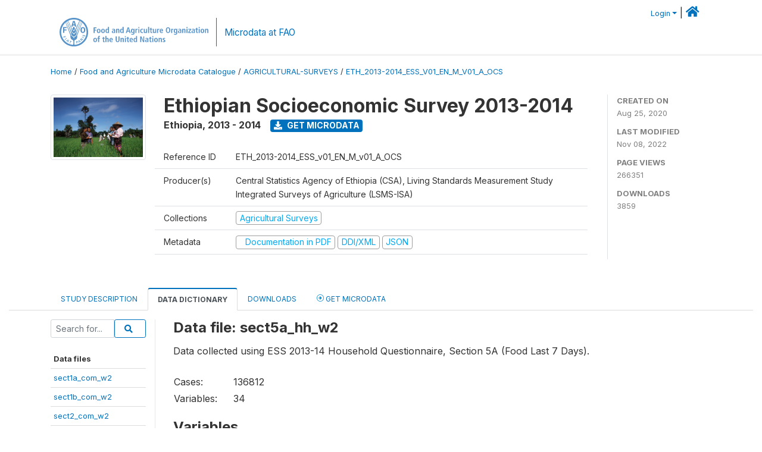

--- FILE ---
content_type: text/html; charset=UTF-8
request_url: https://microdata.fao.org/index.php/catalog/1321/data-dictionary/F74?file_name=sect5a_hh_w2
body_size: 11705
content:
<!DOCTYPE html>
<html>

<head>
    <meta charset="utf-8">
<meta http-equiv="X-UA-Compatible" content="IE=edge">
<meta name="viewport" content="width=device-width, initial-scale=1">

<title>Ethiopia - Ethiopian Socioeconomic Survey 2013-2014</title>

    
    <link rel="stylesheet" href="https://cdnjs.cloudflare.com/ajax/libs/font-awesome/5.15.4/css/all.min.css" integrity="sha512-1ycn6IcaQQ40/MKBW2W4Rhis/DbILU74C1vSrLJxCq57o941Ym01SwNsOMqvEBFlcgUa6xLiPY/NS5R+E6ztJQ==" crossorigin="anonymous" referrerpolicy="no-referrer" />
    <link rel="stylesheet" href="https://stackpath.bootstrapcdn.com/bootstrap/4.1.3/css/bootstrap.min.css" integrity="sha384-MCw98/SFnGE8fJT3GXwEOngsV7Zt27NXFoaoApmYm81iuXoPkFOJwJ8ERdknLPMO" crossorigin="anonymous">
    

<link rel="stylesheet" href="https://microdata.fao.org/themes/fam52/css/style.css?v2021-231">
<link rel="stylesheet" href="https://microdata.fao.org/themes/fam52/css/custom.css?v2021">
<link rel="stylesheet" href="https://microdata.fao.org/themes/fam52/css/home.css?v03212019">
<link rel="stylesheet" href="https://microdata.fao.org/themes/fam52/css/variables.css?v07042021">
<link rel="stylesheet" href="https://microdata.fao.org/themes/fam52/css/facets.css?v062021">
<link rel="stylesheet" href="https://microdata.fao.org/themes/fam52/css/catalog-tab.css?v07052021">
<link rel="stylesheet" href="https://microdata.fao.org/themes/fam52/css/catalog-card.css?v10102021-1">
<link rel="stylesheet" href="https://microdata.fao.org/themes/fam52/css/filter-action-bar.css?v14052021-3">

    <script src="//code.jquery.com/jquery-3.2.1.min.js"></script>
    <script src="https://cdnjs.cloudflare.com/ajax/libs/popper.js/1.14.3/umd/popper.min.js" integrity="sha384-ZMP7rVo3mIykV+2+9J3UJ46jBk0WLaUAdn689aCwoqbBJiSnjAK/l8WvCWPIPm49" crossorigin="anonymous"></script>
    <script src="https://stackpath.bootstrapcdn.com/bootstrap/4.1.3/js/bootstrap.min.js" integrity="sha384-ChfqqxuZUCnJSK3+MXmPNIyE6ZbWh2IMqE241rYiqJxyMiZ6OW/JmZQ5stwEULTy" crossorigin="anonymous"></script>

<script type="text/javascript">
    var CI = {'base_url': 'https://microdata.fao.org/index.php'};

    if (top.frames.length!=0) {
        top.location=self.document.location;
    }

    $(document).ready(function()  {
        /*global ajax error handler */
        $( document ).ajaxError(function(event, jqxhr, settings, exception) {
            if(jqxhr.status==401){
                window.location=CI.base_url+'/auth/login/?destination=catalog/';
            }
            else if (jqxhr.status>=500){
                alert(jqxhr.responseText);
            }
        });

    }); //end-document-ready

</script>

<script>
    // Show custom information in the remote data access section
    $(document).ready(function() {
        var idno = $(".study-idno").html().replace(/\s+/g, '');
        if (idno == "PER_2013-2022_INFFS_v01_EN_M_v01_A_ESS") {          // Peru
              
            const p1 = "aW52Z";
            const p2 = "W50YX";
            const p3 = "Jpb3NAc2VyZm9yLmdvYi5wZQ==";

            const email = atob(p1 + p2 + p3);          
            $(".remote-data-access").html("<h2>Data available from external repository</h2><p>For access to microdata, please contact:</p><div class='remote-access-link'><a href='mailto:"+email+"' target='_blank'>"+email+"</a></div>");   
        }   
        if (idno == "NPL_2014_NFI_v01_M_v01_A_ESS") {          // Nepal
              
            const p1 = "aW5mb";
            const p2 = "0Bmcn";
            const p3 = "RjLmdvdi5ucA==";

            const email = atob(p1 + p2 + p3);          
            $(".remote-data-access").html("<h2>Data available from external repository</h2><p>For access to microdata, please contact:</p><div class='remote-access-link'><a href='mailto:"+email+"' target='_blank'>"+email+"</a></div>");   
        }        
    });
</script>



    <script async src="https://www.googletagmanager.com/gtag/js?id=G-0ZMCRYB8EX"></script>
<script>
  window.dataLayer = window.dataLayer || [];
  function gtag(){dataLayer.push(arguments);}
  gtag('js', new Date());

  gtag('config', 'G-0ZMCRYB8EX');

  
  $(function() {
    $(document).ajaxSend(function(event, request, settings) {
        gtag('event', 'page_view', {
            page_path: settings.url
        })
    });

    //track file downloads
    $('.resources .download').on('click', function() {
        gtag('event', 'download', {
            'event_label': $(this).attr("title"),
            'event_category': $(this).attr("href"),
            'non_interaction': true
        });
    });

});
</script></head>

<body>
    
    <!-- site header -->
    <style>
.site-header .navbar-light .no-logo .navbar-brand--sitename {border:0px!important;margin-left:0px}
.site-header .navbar-light .no-logo .nada-site-title {font-size:18px;}
</style>

<header class="site-header">

        

    <div class="container">
         


<!--  /***** Login Bar Start *****/ -->
<div>
            <div class="col-12 mt-2 mb-2 wb-login-link login-bar">
            <div class="float-right">
            <div class="dropdown ml-auto">
                <a class="dropdown-toggle small" href="" id="dropdownMenuLink" data-toggle="dropdown" aria-haspopup="true" aria-expanded="false"><i class="fa fa-user-circle-o fa-lg"></i>Login</a>
                <div class="dropdown-menu dropdown-menu-right" aria-labelledby="dropdownMenuLink">
                    <a class="dropdown-item small" href="https://microdata.fao.org/index.php/auth/login">Login</a>
                </div>
                
                                |   <a href="http://www.fao.org/food-agriculture-microdata"><i class="fa fa-home" style="font-size:20px;"></i> </a>
            </div>
            </div>
        </div>

    </div>
<!-- /row -->
<!--  /***** Login Bar Close *****/ -->        <div class="row">
            <div class="col-12">
                <nav class="navbar navbar-expand-md navbar-light rounded navbar-toggleable-md wb-navbar ">

                                                            <div class="navbar-brand navbar-expand-md">
                        <div class="navbar-brand--logo ">
                            <a href="http://www.fao.org" class="g01v1-logo nada-logo " >
                                    
                                <img title="fao.org" src="https://microdata.fao.org/themes/fam52/images/fao-logo-en.svg" class="img-responsive">
                            </a>        
                    </div>
                        <div class="navbar-brand--sitename navbar-expand-md">
                            <div><a class="nada-site-title"  href="https://www.fao.org/food-agriculture-microdata">Microdata at FAO</a></div>
                                                    </div>
                    </div>
                    

                                                            
                    <!-- Start menus -->
                                        
                    <!-- Close Menus -->
                    <!-- Citations menu if required 
                    <div><a class="fas fa-book" href="https://microdata.fao.org/index.php/citations"> Citations</a></div>-->
                    <!-- Close Menus -->
                </nav>
                
            </div>
            
        </div>
        <!-- /row -->
        
    </div>
    
</header>

    
    <!-- page body -->
    <div class="wp-page-body container-fluid page-catalog catalog-data-dictionary-F74">

        <div class="body-content-wrap theme-nada-2">

            <!--breadcrumbs -->
            
            <div class="container">
                                                    <ol class="breadcrumb wb-breadcrumb">
                        	    <div class="breadcrumbs" xmlns:v="http://rdf.data-vocabulary.org/#">
           <span typeof="v:Breadcrumb">
                		         <a href="https://microdata.fao.org/index.php/" rel="v:url" property="v:title">Home</a> /
                        
       </span>
                  <span typeof="v:Breadcrumb">
                		         <a href="https://microdata.fao.org/index.php/catalog" rel="v:url" property="v:title">Food and Agriculture Microdata Catalogue</a> /
                        
       </span>
                  <span typeof="v:Breadcrumb">
                		         <a href="https://microdata.fao.org/index.php/catalog/agricultural-surveys" rel="v:url" property="v:title">AGRICULTURAL-SURVEYS</a> /
                        
       </span>
                  <span typeof="v:Breadcrumb">
        	         	         <a class="active" href="https://microdata.fao.org/index.php/catalog/1321" rel="v:url" property="v:title">ETH_2013-2014_ESS_V01_EN_M_V01_A_OCS</a>
                        
       </span>
               </div>
                    </ol>
                            </div>
            <!-- /breadcrumbs -->
            
            
  
            <style>
.metadata-sidebar-container .nav .active{
	background:#e9ecef;		
}
.study-metadata-page .page-header .nav-tabs .active a {
	background: white;
	font-weight: bold;
	border-top: 2px solid #0071bc;
	border-left:1px solid gainsboro;
	border-right:1px solid gainsboro;
}

.study-info-content {
    font-size: 14px;
}

.study-subtitle{
	font-size:.7em;
	margin-bottom:10px;
}

.badge-outline{
	background:transparent;
	color:#03a9f4;
	border:1px solid #9e9e9e;
}
.study-header-right-bar span{
	display:block;
	margin-bottom:15px;
}
.study-header-right-bar{
	font-size:14px;
	color:gray;
}
.get-microdata-btn{
	font-size:14px;
}

.link-col .badge{
	font-size:14px;
	font-weight:normal;
	background:transparent;
	border:1px solid #9E9E9E;
	color:#03a9f4;
}

.link-col .badge:hover{
	background:#03a9f4;
	color:#ffffff;
}

.study-header-right-bar .stat{
	margin-bottom:10px;
	font-size:small;
}

.study-header-right-bar .stat .stat-label{
	font-weight:bold;
	text-transform:uppercase;
}

.field-metadata__table_description__ref_country .field-value,
.field-metadata__study_desc__study_info__nation .field-value{
	max-height:350px;
	overflow:auto;
}
.field-metadata__table_description__ref_country .field-value  ::-webkit-scrollbar,
.field-metadata__study_desc__study_info__nation .field-value ::-webkit-scrollbar {
  -webkit-appearance: none;
  width: 7px;
}

.field-metadata__table_description__ref_country .field-value  ::-webkit-scrollbar-thumb,
.field-metadata__study_desc__study_info__nation .field-value ::-webkit-scrollbar-thumb {
  border-radius: 4px;
  background-color: rgba(0, 0, 0, .5);
  box-shadow: 0 0 1px rgba(255, 255, 255, .5);
}
</style>


<div class="page-body-full study-metadata-page">
	<span 
		id="dataset-metadata-info" 
		data-repositoryid="agricultural-surveys"
		data-id="1321"
		data-idno="ETH_2013-2014_ESS_v01_EN_M_v01_A_OCS"
	></span>

<div class="container-fluid page-header">
<div class="container">


<div class="row study-info">
					<div class="col-md-2">
			<div class="collection-thumb-container">
				<a href="https://microdata.fao.org/index.php/catalog/agricultural-surveys">
				<img  src="https://microdata.fao.org/files/images/ag_census.jpg?v=1667909545" class="mr-3 img-fluid img-thumbnail" alt="agricultural-surveys" title="Agricultural Surveys"/>
				</a>
			</div>		
		</div>
	
	<div class="col">
		
		<div>
		    <h1 class="mt-0 mb-1" id="dataset-title">
                <span>Ethiopian Socioeconomic Survey 2013-2014</span>
                            </h1>
            <div class="clearfix">
		        <h6 class="sub-title float-left" id="dataset-sub-title"><span id="dataset-country">Ethiopia</span>, <span id="dataset-year">2013 - 2014</span></h6>
                                <a  
                    href="https://microdata.fao.org/index.php/catalog/1321/get-microdata" 
                    class="get-microdata-btn badge badge-primary wb-text-link-uppercase float-left ml-3" 
                    title="Get Microdata">					
                    <span class="fa fa-download"></span>
                    Get Microdata                </a>
                                
            </div>
		</div>

		<div class="row study-info-content">
		
            <div class="col pr-5">

                <div class="row mt-4 mb-2 pb-2  border-bottom">
                    <div class="col-md-2">
                        Reference ID                    </div>
                    <div class="col">
                        <div class="study-idno">
                            ETH_2013-2014_ESS_v01_EN_M_v01_A_OCS                            
                        </div>
                    </div>
                </div>

                		
                                <div class="row mb-2 pb-2  border-bottom">
                    <div class="col-md-2">
                        Producer(s)                    </div>
                    <div class="col">
                        <div class="producers">
                            Central Statistics Agency of Ethiopia (CSA), Living Standards Measurement Study Integrated Surveys of Agriculture (LSMS-ISA)                        </div>
                    </div>
                </div>
                                
                
                 
                <div class="row  border-bottom mb-2 pb-2 mt-2">
                    <div class="col-md-2">
                        Collections                    </div>
                    <div class="col">
                        <div class="collections link-col">           
                                                            <span class="collection">
                                    <a href="https://microdata.fao.org/index.php/collections/agricultural-surveys">
                                        <span class="badge badge-primary">Agricultural Surveys</span>
                                    </a>                                    
                                </span>
                                                    </div>
                    </div>
                </div>
                
                <div class="row border-bottom mb-2 pb-2 mt-2">
                    <div class="col-md-2">
                        Metadata                    </div>
                    <div class="col">
                        <div class="metadata">
                            <!--metadata-->
                            <span class="mr-2 link-col">
                                                                                                    <a class="download" href="https://microdata.fao.org/index.php/catalog/1321/pdf-documentation" title="Documentation in PDF" >
                                        <span class="badge badge-success"><i class="fa fa-file-pdf-o" aria-hidden="true"> </i> Documentation in PDF</span>
                                    </a>
                                                            
                                                                    <a class="download" href="https://microdata.fao.org/index.php/metadata/export/1321/ddi" title="DDI Codebook (2.5)">
                                        <span class="badge badge-primary"> DDI/XML</span>
                                    </a>
                                
                                <a class="download" href="https://microdata.fao.org/index.php/metadata/export/1321/json" title="JSON">
                                    <span class="badge badge-info">JSON</span>
                                </a>
                            </span>	
                            <!--end-metadata-->
                        </div>
                    </div>
                </div>

                
                	    </div>
	
	</div>

	</div>

    <div class="col-md-2 border-left">
		<!--right-->
		<div class="study-header-right-bar">
				<div class="stat">
					<div class="stat-label">Created on </div>
					<div class="stat-value">Aug 25, 2020</div>
				</div>

				<div class="stat">
					<div class="stat-label">Last modified </div>
					<div class="stat-value">Nov 08, 2022</div>
				</div>
				
									<div class="stat">
						<div class="stat-label">Page views </div>
						<div class="stat-value">266351</div>
					</div>
				
									<div class="stat">
						<div class="stat-label">Downloads </div>
						<div class="stat-value">3859</div>
					</div>				
						</div>		
		<!--end-right-->
	</div>

</div>




<!-- Nav tabs -->
<ul class="nav nav-tabs wb-nav-tab-space flex-wrap" role="tablist">
								<li class="nav-item tab-description "  >
				<a href="https://microdata.fao.org/index.php/catalog/1321/study-description" class="nav-link wb-nav-link wb-text-link-uppercase " role="tab"  data-id="related-materials" >Study Description</a>
			</li>
										<li class="nav-item tab-data_dictionary active"  >
				<a href="https://microdata.fao.org/index.php/catalog/1321/data-dictionary" class="nav-link wb-nav-link wb-text-link-uppercase active" role="tab"  data-id="related-materials" >Data Dictionary</a>
			</li>
										<li class="nav-item tab-related_materials "  >
				<a href="https://microdata.fao.org/index.php/catalog/1321/related-materials" class="nav-link wb-nav-link wb-text-link-uppercase " role="tab"  data-id="related-materials" >Downloads</a>
			</li>
										<li class="nav-item nav-item-get-microdata tab-get_microdata " >
				<a href="https://microdata.fao.org/index.php/catalog/1321/get-microdata" class="nav-link wb-nav-link wb-text-link-uppercase " role="tab" data-id="related-materials" >
					<span class="get-microdata icon-da-remote"></span> Get Microdata				</a>
			</li>                            
										
	<!--review-->
	</ul>
<!-- end nav tabs -->
</div>
</div>



<div class="container study-metadata-body-content " >


<!-- tabs -->
<div id="tabs" class="study-metadata ui-tabs ui-widget ui-widget-content ui-corner-all study-tabs" >	
  
  <div id="tabs-1" aria-labelledby="ui-id-1" class="ui-tabs-panel ui-widget-content ui-corner-bottom" role="tabpanel" >
  	
        <div class="tab-body-no-sidebar-x"><style>
    .data-file-bg1 tr,.data-file-bg1 td {vertical-align: top;}
    .data-file-bg1 .col-1{width:100px;}
    .data-file-bg1 {margin-bottom:20px;}
    .var-info-panel{display:none;}
    .table-variable-list td{
        cursor:pointer;
    }
    
    .nada-list-group-item {
        position: relative;
        display: block;
        padding: 10px 15px;
        margin-bottom: -1px;
        background-color: #fff;
        border: 1px solid #ddd;
        border-left:0px;
        border-right:0px;
        font-size: small;
        border-bottom: 1px solid gainsboro;
        word-wrap: break-word;
        padding: 5px;
        padding-right: 10px;

    }

    .nada-list-group-title{
        font-weight:bold;
        border-top:0px;
    }

    .variable-groups-sidebar
    .nada-list-vgroup {
        padding-inline-start: 0px;
        font-size:small;
        list-style-type: none;
    }

    .nada-list-vgroup {
        list-style-type: none;
    }

    .nada-list-subgroup{
        padding-left:10px;
    }
    
    .table-variable-list .var-breadcrumb{
        display:none;
    }

    .nada-list-subgroup .nada-list-vgroup-item {
        padding-left: 24px;
        position: relative;
        list-style:none;
    }

    .nada-list-subgroup .nada-list-vgroup-item:before {
        position: absolute;
        font-family: 'FontAwesome';
        top: 0;
        left: 10px;
        content: "\f105";
    }
    .var-id {
        word-break: break-word!important;
        overflow-wrap: break-word!important;
    }

    .var-id {
        word-break: break-word!important;
        overflow-wrap: break-word!important;
    }

</style>

<div class="row">

    <div class="col-sm-2 col-md-2 col-lg-2 tab-sidebar hidden-sm-down sidebar-files">       

        <form method="get" action="https://microdata.fao.org/index.php/catalog/1321/search" class="dictionary-search">
        <div class="input-group input-group-sm">            
            <input type="text" name="vk" class="form-control" placeholder="Search for...">
            <span class="input-group-btn">
                <button class="btn btn-outline-primary btn-sm" type="submit"><i class="fa fa-search"></i></button>
            </span>
        </div>
        </form>
        
        <ul class="nada-list-group">
            <li class="nada-list-group-item nada-list-group-title">Data files</li>
                            <li class="nada-list-group-item">
                    <a href="https://microdata.fao.org/index.php/catalog/1321/data-dictionary/F2?file_name=sect1a_com_w2">sect1a_com_w2</a>
                </li>
                            <li class="nada-list-group-item">
                    <a href="https://microdata.fao.org/index.php/catalog/1321/data-dictionary/F3?file_name=sect1b_com_w2">sect1b_com_w2</a>
                </li>
                            <li class="nada-list-group-item">
                    <a href="https://microdata.fao.org/index.php/catalog/1321/data-dictionary/F4?file_name=sect2_com_w2">sect2_com_w2</a>
                </li>
                            <li class="nada-list-group-item">
                    <a href="https://microdata.fao.org/index.php/catalog/1321/data-dictionary/F5?file_name=sect3_com_w2">sect3_com_w2</a>
                </li>
                            <li class="nada-list-group-item">
                    <a href="https://microdata.fao.org/index.php/catalog/1321/data-dictionary/F6?file_name=sect4_com_w2">sect4_com_w2</a>
                </li>
                            <li class="nada-list-group-item">
                    <a href="https://microdata.fao.org/index.php/catalog/1321/data-dictionary/F7?file_name=sect5_com_w2">sect5_com_w2</a>
                </li>
                            <li class="nada-list-group-item">
                    <a href="https://microdata.fao.org/index.php/catalog/1321/data-dictionary/F8?file_name=sect6_com_w2">sect6_com_w2</a>
                </li>
                            <li class="nada-list-group-item">
                    <a href="https://microdata.fao.org/index.php/catalog/1321/data-dictionary/F9?file_name=sect7_com_w2">sect7_com_w2</a>
                </li>
                            <li class="nada-list-group-item">
                    <a href="https://microdata.fao.org/index.php/catalog/1321/data-dictionary/F10?file_name=sect8_com_w2">sect8_com_w2</a>
                </li>
                            <li class="nada-list-group-item">
                    <a href="https://microdata.fao.org/index.php/catalog/1321/data-dictionary/F11?file_name=sect9_com_w2">sect9_com_w2</a>
                </li>
                            <li class="nada-list-group-item">
                    <a href="https://microdata.fao.org/index.php/catalog/1321/data-dictionary/F12?file_name=sect10a1_com_w2">sect10a1_com_w2</a>
                </li>
                            <li class="nada-list-group-item">
                    <a href="https://microdata.fao.org/index.php/catalog/1321/data-dictionary/F13?file_name=sect10a2_com_w2">sect10a2_com_w2</a>
                </li>
                            <li class="nada-list-group-item">
                    <a href="https://microdata.fao.org/index.php/catalog/1321/data-dictionary/F14?file_name=sect10b1_com_w2">sect10b1_com_w2</a>
                </li>
                            <li class="nada-list-group-item">
                    <a href="https://microdata.fao.org/index.php/catalog/1321/data-dictionary/F15?file_name=sect10b2_com_w2">sect10b2_com_w2</a>
                </li>
                            <li class="nada-list-group-item">
                    <a href="https://microdata.fao.org/index.php/catalog/1321/data-dictionary/F16?file_name=Pub_ETH_HouseholdGeovars_Y2">Pub_ETH_HouseholdGeovars_Y2</a>
                </li>
                            <li class="nada-list-group-item">
                    <a href="https://microdata.fao.org/index.php/catalog/1321/data-dictionary/F17?file_name=Pub_ETH_PlotGeovariables_Y2">Pub_ETH_PlotGeovariables_Y2</a>
                </li>
                            <li class="nada-list-group-item">
                    <a href="https://microdata.fao.org/index.php/catalog/1321/data-dictionary/F65?file_name=cons_agg_w2">cons_agg_w2</a>
                </li>
                            <li class="nada-list-group-item">
                    <a href="https://microdata.fao.org/index.php/catalog/1321/data-dictionary/F67?file_name=ET_local_area_unit_conversion">ET_local_area_unit_conversion</a>
                </li>
                            <li class="nada-list-group-item">
                    <a href="https://microdata.fao.org/index.php/catalog/1321/data-dictionary/F68?file_name=Food_CF_Wave2">Food_CF_Wave2</a>
                </li>
                            <li class="nada-list-group-item">
                    <a href="https://microdata.fao.org/index.php/catalog/1321/data-dictionary/F69?file_name=sect_cover_hh_w2">sect_cover_hh_w2</a>
                </li>
                            <li class="nada-list-group-item">
                    <a href="https://microdata.fao.org/index.php/catalog/1321/data-dictionary/F70?file_name=sect1_hh_w2">sect1_hh_w2</a>
                </li>
                            <li class="nada-list-group-item">
                    <a href="https://microdata.fao.org/index.php/catalog/1321/data-dictionary/F71?file_name=sect2_hh_w2">sect2_hh_w2</a>
                </li>
                            <li class="nada-list-group-item">
                    <a href="https://microdata.fao.org/index.php/catalog/1321/data-dictionary/F72?file_name=sect3_hh_w2">sect3_hh_w2</a>
                </li>
                            <li class="nada-list-group-item">
                    <a href="https://microdata.fao.org/index.php/catalog/1321/data-dictionary/F73?file_name=sect4_hh_w2">sect4_hh_w2</a>
                </li>
                            <li class="nada-list-group-item">
                    <a href="https://microdata.fao.org/index.php/catalog/1321/data-dictionary/F74?file_name=sect5a_hh_w2">sect5a_hh_w2</a>
                </li>
                            <li class="nada-list-group-item">
                    <a href="https://microdata.fao.org/index.php/catalog/1321/data-dictionary/F75?file_name=sect5b_hh_w2">sect5b_hh_w2</a>
                </li>
                            <li class="nada-list-group-item">
                    <a href="https://microdata.fao.org/index.php/catalog/1321/data-dictionary/F76?file_name=sect5c1_hh_w2">sect5c1_hh_w2</a>
                </li>
                            <li class="nada-list-group-item">
                    <a href="https://microdata.fao.org/index.php/catalog/1321/data-dictionary/F77?file_name=sect5c2_hh_w2">sect5c2_hh_w2</a>
                </li>
                            <li class="nada-list-group-item">
                    <a href="https://microdata.fao.org/index.php/catalog/1321/data-dictionary/F78?file_name=sect5d_hh_w2">sect5d_hh_w2</a>
                </li>
                            <li class="nada-list-group-item">
                    <a href="https://microdata.fao.org/index.php/catalog/1321/data-dictionary/F79?file_name=sect6a_hh_w2">sect6a_hh_w2</a>
                </li>
                            <li class="nada-list-group-item">
                    <a href="https://microdata.fao.org/index.php/catalog/1321/data-dictionary/F80?file_name=sect6b_hh_w2">sect6b_hh_w2</a>
                </li>
                            <li class="nada-list-group-item">
                    <a href="https://microdata.fao.org/index.php/catalog/1321/data-dictionary/F81?file_name=sect7_hh_w2">sect7_hh_w2</a>
                </li>
                            <li class="nada-list-group-item">
                    <a href="https://microdata.fao.org/index.php/catalog/1321/data-dictionary/F82?file_name=sect8_hh_w2">sect8_hh_w2</a>
                </li>
                            <li class="nada-list-group-item">
                    <a href="https://microdata.fao.org/index.php/catalog/1321/data-dictionary/F83?file_name=sect9_hh_w2">sect9_hh_w2</a>
                </li>
                            <li class="nada-list-group-item">
                    <a href="https://microdata.fao.org/index.php/catalog/1321/data-dictionary/F84?file_name=sect10_hh_w2">sect10_hh_w2</a>
                </li>
                            <li class="nada-list-group-item">
                    <a href="https://microdata.fao.org/index.php/catalog/1321/data-dictionary/F85?file_name=sect11a_hh_w2">sect11a_hh_w2</a>
                </li>
                            <li class="nada-list-group-item">
                    <a href="https://microdata.fao.org/index.php/catalog/1321/data-dictionary/F86?file_name=sect11b_hh_w2">sect11b_hh_w2</a>
                </li>
                            <li class="nada-list-group-item">
                    <a href="https://microdata.fao.org/index.php/catalog/1321/data-dictionary/F87?file_name=sect11c_hh_w2">sect11c_hh_w2</a>
                </li>
                            <li class="nada-list-group-item">
                    <a href="https://microdata.fao.org/index.php/catalog/1321/data-dictionary/F88?file_name=sect12_hh_w2">sect12_hh_w2</a>
                </li>
                            <li class="nada-list-group-item">
                    <a href="https://microdata.fao.org/index.php/catalog/1321/data-dictionary/F89?file_name=sect13_hh_w2">sect13_hh_w2</a>
                </li>
                            <li class="nada-list-group-item">
                    <a href="https://microdata.fao.org/index.php/catalog/1321/data-dictionary/F90?file_name=sect14a_hh_w2">sect14a_hh_w2</a>
                </li>
                            <li class="nada-list-group-item">
                    <a href="https://microdata.fao.org/index.php/catalog/1321/data-dictionary/F91?file_name=sect14b_hh_w2">sect14b_hh_w2</a>
                </li>
                            <li class="nada-list-group-item">
                    <a href="https://microdata.fao.org/index.php/catalog/1321/data-dictionary/F92?file_name=sect14c_hh_w2">sect14c_hh_w2</a>
                </li>
                            <li class="nada-list-group-item">
                    <a href="https://microdata.fao.org/index.php/catalog/1321/data-dictionary/F93?file_name=sect_cover_ls_w2">sect_cover_ls_w2</a>
                </li>
                            <li class="nada-list-group-item">
                    <a href="https://microdata.fao.org/index.php/catalog/1321/data-dictionary/F94?file_name=sect1_ls_w2">sect1_ls_w2</a>
                </li>
                            <li class="nada-list-group-item">
                    <a href="https://microdata.fao.org/index.php/catalog/1321/data-dictionary/F95?file_name=sect8a_ls_w2">sect8a_ls_w2</a>
                </li>
                            <li class="nada-list-group-item">
                    <a href="https://microdata.fao.org/index.php/catalog/1321/data-dictionary/F96?file_name=sect8b_ls_w2">sect8b_ls_w2</a>
                </li>
                            <li class="nada-list-group-item">
                    <a href="https://microdata.fao.org/index.php/catalog/1321/data-dictionary/F97?file_name=sect8c_ls_w2">sect8c_ls_w2</a>
                </li>
                            <li class="nada-list-group-item">
                    <a href="https://microdata.fao.org/index.php/catalog/1321/data-dictionary/F98?file_name=sect_cover_ph_w2">sect_cover_ph_w2</a>
                </li>
                            <li class="nada-list-group-item">
                    <a href="https://microdata.fao.org/index.php/catalog/1321/data-dictionary/F99?file_name=sect1_ph_w2">sect1_ph_w2</a>
                </li>
                            <li class="nada-list-group-item">
                    <a href="https://microdata.fao.org/index.php/catalog/1321/data-dictionary/F100?file_name=sect9_ph_w2">sect9_ph_w2</a>
                </li>
                            <li class="nada-list-group-item">
                    <a href="https://microdata.fao.org/index.php/catalog/1321/data-dictionary/F101?file_name=sect9a_ph_w2">sect9a_ph_w2</a>
                </li>
                            <li class="nada-list-group-item">
                    <a href="https://microdata.fao.org/index.php/catalog/1321/data-dictionary/F102?file_name=sect10_ph_w2">sect10_ph_w2</a>
                </li>
                            <li class="nada-list-group-item">
                    <a href="https://microdata.fao.org/index.php/catalog/1321/data-dictionary/F103?file_name=sect11_ph_w2">sect11_ph_w2</a>
                </li>
                            <li class="nada-list-group-item">
                    <a href="https://microdata.fao.org/index.php/catalog/1321/data-dictionary/F104?file_name=sect12_ph_w2">sect12_ph_w2</a>
                </li>
                            <li class="nada-list-group-item">
                    <a href="https://microdata.fao.org/index.php/catalog/1321/data-dictionary/F105?file_name=sectnr_ph_w2">sectnr_ph_w2</a>
                </li>
                            <li class="nada-list-group-item">
                    <a href="https://microdata.fao.org/index.php/catalog/1321/data-dictionary/F106?file_name=sect_cover_pp_w2">sect_cover_pp_w2</a>
                </li>
                            <li class="nada-list-group-item">
                    <a href="https://microdata.fao.org/index.php/catalog/1321/data-dictionary/F107?file_name=sect1_pp_w2">sect1_pp_w2</a>
                </li>
                            <li class="nada-list-group-item">
                    <a href="https://microdata.fao.org/index.php/catalog/1321/data-dictionary/F108?file_name=sect2_pp_w2">sect2_pp_w2</a>
                </li>
                            <li class="nada-list-group-item">
                    <a href="https://microdata.fao.org/index.php/catalog/1321/data-dictionary/F109?file_name=sect3_pp_w2">sect3_pp_w2</a>
                </li>
                            <li class="nada-list-group-item">
                    <a href="https://microdata.fao.org/index.php/catalog/1321/data-dictionary/F110?file_name=sect_3rca_pp_w2">sect_3rca_pp_w2</a>
                </li>
                            <li class="nada-list-group-item">
                    <a href="https://microdata.fao.org/index.php/catalog/1321/data-dictionary/F111?file_name=sect_3rcb_pp_w2">sect_3rcb_pp_w2</a>
                </li>
                            <li class="nada-list-group-item">
                    <a href="https://microdata.fao.org/index.php/catalog/1321/data-dictionary/F112?file_name=sect4_pp_w2">sect4_pp_w2</a>
                </li>
                            <li class="nada-list-group-item">
                    <a href="https://microdata.fao.org/index.php/catalog/1321/data-dictionary/F113?file_name=sect5_pp_w2">sect5_pp_w2</a>
                </li>
                            <li class="nada-list-group-item">
                    <a href="https://microdata.fao.org/index.php/catalog/1321/data-dictionary/F114?file_name=sect7_pp_w2">sect7_pp_w2</a>
                </li>
                            <li class="nada-list-group-item">
                    <a href="https://microdata.fao.org/index.php/catalog/1321/data-dictionary/F115?file_name=sectnr_pp_w2">sectnr_pp_w2</a>
                </li>
                            <li class="nada-list-group-item">
                    <a href="https://microdata.fao.org/index.php/catalog/1321/data-dictionary/F116?file_name=Crop_CF_Wave2">Crop_CF_Wave2</a>
                </li>
                    </ul>

        
    </div>

    <div class="col-sm-10 col-md-10 col-lg-10 wb-border-left tab-body body-files">

        <div class="container-fluid" id="datafile-container">        
            <h4>Data file: sect5a_hh_w2</h4>
            
                            <p>Data collected using ESS 2013-14 Household Questionnaire, Section 5A (Food Last 7 Days).</p>
                    
            <table class="data-file-bg1">
                                <tr>
                    <td style="width:100px;">Cases: </td>
                    <td>136812</td>
                </tr>
                                
                                <tr>
                    <td>Variables: </td>
                    <td>34</td>
                </tr>
                
                
                
            </table>
            
        </div>

        
        <div class="container-fluid variables-container" id="variables-container">
            <h4>Variables</h4>
            
                        <div class="container-fluid table-variable-list data-dictionary ">
                                                        <div class="row var-row " >
                    <div class="icon-toggle"><i class="collapased_ fa fa-angle-down" aria-hidden="true"></i><i class="expanded_ fa fa-angle-up" aria-hidden="true"></i></div>            
                        <div class="col-md-3">
                            <div class="var-td p-1">
                            <a class="var-id text-break" id="3220b6475c602758381ce914986176d0" href="https://microdata.fao.org/index.php/catalog/1321/variable/F74/V3191?name=household_id">household_id</a>
                            </div>
                        </div>
                        <div class="col">
                            <div class="p-1 pr-3">
                                <a class="var-id" id="3220b6475c602758381ce914986176d0" href="https://microdata.fao.org/index.php/catalog/1321/variable/F74/V3191?name=household_id">
                                    Unique HH ID in wave 1                                </a>
                            </div>                            
                        </div>                    
                    </div>
                    <div class="row var-info-panel" id="pnl-3220b6475c602758381ce914986176d0">
                        <div class="panel-td p-4"></div>
                    </div>                
                                                        <div class="row var-row " >
                    <div class="icon-toggle"><i class="collapased_ fa fa-angle-down" aria-hidden="true"></i><i class="expanded_ fa fa-angle-up" aria-hidden="true"></i></div>            
                        <div class="col-md-3">
                            <div class="var-td p-1">
                            <a class="var-id text-break" id="a25408d405474bc4fc6c408cb776c33b" href="https://microdata.fao.org/index.php/catalog/1321/variable/F74/V3192?name=household_id2">household_id2</a>
                            </div>
                        </div>
                        <div class="col">
                            <div class="p-1 pr-3">
                                <a class="var-id" id="a25408d405474bc4fc6c408cb776c33b" href="https://microdata.fao.org/index.php/catalog/1321/variable/F74/V3192?name=household_id2">
                                    Unique HH ID in wave 2                                </a>
                            </div>                            
                        </div>                    
                    </div>
                    <div class="row var-info-panel" id="pnl-a25408d405474bc4fc6c408cb776c33b">
                        <div class="panel-td p-4"></div>
                    </div>                
                                                        <div class="row var-row " >
                    <div class="icon-toggle"><i class="collapased_ fa fa-angle-down" aria-hidden="true"></i><i class="expanded_ fa fa-angle-up" aria-hidden="true"></i></div>            
                        <div class="col-md-3">
                            <div class="var-td p-1">
                            <a class="var-id text-break" id="1819e1f0bfd051ce39379c4821daab01" href="https://microdata.fao.org/index.php/catalog/1321/variable/F74/V3193?name=ea_id">ea_id</a>
                            </div>
                        </div>
                        <div class="col">
                            <div class="p-1 pr-3">
                                <a class="var-id" id="1819e1f0bfd051ce39379c4821daab01" href="https://microdata.fao.org/index.php/catalog/1321/variable/F74/V3193?name=ea_id">
                                    Unique EA identifier in wave 1                                </a>
                            </div>                            
                        </div>                    
                    </div>
                    <div class="row var-info-panel" id="pnl-1819e1f0bfd051ce39379c4821daab01">
                        <div class="panel-td p-4"></div>
                    </div>                
                                                        <div class="row var-row " >
                    <div class="icon-toggle"><i class="collapased_ fa fa-angle-down" aria-hidden="true"></i><i class="expanded_ fa fa-angle-up" aria-hidden="true"></i></div>            
                        <div class="col-md-3">
                            <div class="var-td p-1">
                            <a class="var-id text-break" id="dee15d3b26970d9dfd36f0b49985071c" href="https://microdata.fao.org/index.php/catalog/1321/variable/F74/V3194?name=ea_id2">ea_id2</a>
                            </div>
                        </div>
                        <div class="col">
                            <div class="p-1 pr-3">
                                <a class="var-id" id="dee15d3b26970d9dfd36f0b49985071c" href="https://microdata.fao.org/index.php/catalog/1321/variable/F74/V3194?name=ea_id2">
                                    Unique EA identifier in wave 2                                </a>
                            </div>                            
                        </div>                    
                    </div>
                    <div class="row var-info-panel" id="pnl-dee15d3b26970d9dfd36f0b49985071c">
                        <div class="panel-td p-4"></div>
                    </div>                
                                                        <div class="row var-row " >
                    <div class="icon-toggle"><i class="collapased_ fa fa-angle-down" aria-hidden="true"></i><i class="expanded_ fa fa-angle-up" aria-hidden="true"></i></div>            
                        <div class="col-md-3">
                            <div class="var-td p-1">
                            <a class="var-id text-break" id="3bb1e457fbd4de8b1148e779192f057d" href="https://microdata.fao.org/index.php/catalog/1321/variable/F74/V3195?name=rural">rural</a>
                            </div>
                        </div>
                        <div class="col">
                            <div class="p-1 pr-3">
                                <a class="var-id" id="3bb1e457fbd4de8b1148e779192f057d" href="https://microdata.fao.org/index.php/catalog/1321/variable/F74/V3195?name=rural">
                                    EA rural urban indicator                                </a>
                            </div>                            
                        </div>                    
                    </div>
                    <div class="row var-info-panel" id="pnl-3bb1e457fbd4de8b1148e779192f057d">
                        <div class="panel-td p-4"></div>
                    </div>                
                                                        <div class="row var-row " >
                    <div class="icon-toggle"><i class="collapased_ fa fa-angle-down" aria-hidden="true"></i><i class="expanded_ fa fa-angle-up" aria-hidden="true"></i></div>            
                        <div class="col-md-3">
                            <div class="var-td p-1">
                            <a class="var-id text-break" id="e29b2deabda19bfc0a1a8fa335d13c50" href="https://microdata.fao.org/index.php/catalog/1321/variable/F74/V3196?name=pw2">pw2</a>
                            </div>
                        </div>
                        <div class="col">
                            <div class="p-1 pr-3">
                                <a class="var-id" id="e29b2deabda19bfc0a1a8fa335d13c50" href="https://microdata.fao.org/index.php/catalog/1321/variable/F74/V3196?name=pw2">
                                    Wave 2 sampling weight, Probability of selection - Household                                </a>
                            </div>                            
                        </div>                    
                    </div>
                    <div class="row var-info-panel" id="pnl-e29b2deabda19bfc0a1a8fa335d13c50">
                        <div class="panel-td p-4"></div>
                    </div>                
                                                        <div class="row var-row " >
                    <div class="icon-toggle"><i class="collapased_ fa fa-angle-down" aria-hidden="true"></i><i class="expanded_ fa fa-angle-up" aria-hidden="true"></i></div>            
                        <div class="col-md-3">
                            <div class="var-td p-1">
                            <a class="var-id text-break" id="f88e45d5dc13e1d301c2dfab5c12f11b" href="https://microdata.fao.org/index.php/catalog/1321/variable/F74/V3197?name=saq01">saq01</a>
                            </div>
                        </div>
                        <div class="col">
                            <div class="p-1 pr-3">
                                <a class="var-id" id="f88e45d5dc13e1d301c2dfab5c12f11b" href="https://microdata.fao.org/index.php/catalog/1321/variable/F74/V3197?name=saq01">
                                    Region Code                                </a>
                            </div>                            
                        </div>                    
                    </div>
                    <div class="row var-info-panel" id="pnl-f88e45d5dc13e1d301c2dfab5c12f11b">
                        <div class="panel-td p-4"></div>
                    </div>                
                                                        <div class="row var-row " >
                    <div class="icon-toggle"><i class="collapased_ fa fa-angle-down" aria-hidden="true"></i><i class="expanded_ fa fa-angle-up" aria-hidden="true"></i></div>            
                        <div class="col-md-3">
                            <div class="var-td p-1">
                            <a class="var-id text-break" id="22ee529de4faecf47ddb6c0da542f1ed" href="https://microdata.fao.org/index.php/catalog/1321/variable/F74/V3198?name=saq02">saq02</a>
                            </div>
                        </div>
                        <div class="col">
                            <div class="p-1 pr-3">
                                <a class="var-id" id="22ee529de4faecf47ddb6c0da542f1ed" href="https://microdata.fao.org/index.php/catalog/1321/variable/F74/V3198?name=saq02">
                                    Zone Code                                </a>
                            </div>                            
                        </div>                    
                    </div>
                    <div class="row var-info-panel" id="pnl-22ee529de4faecf47ddb6c0da542f1ed">
                        <div class="panel-td p-4"></div>
                    </div>                
                                                        <div class="row var-row " >
                    <div class="icon-toggle"><i class="collapased_ fa fa-angle-down" aria-hidden="true"></i><i class="expanded_ fa fa-angle-up" aria-hidden="true"></i></div>            
                        <div class="col-md-3">
                            <div class="var-td p-1">
                            <a class="var-id text-break" id="1887fdbc7e24e73bd0e3efc4447f3311" href="https://microdata.fao.org/index.php/catalog/1321/variable/F74/V3199?name=saq03">saq03</a>
                            </div>
                        </div>
                        <div class="col">
                            <div class="p-1 pr-3">
                                <a class="var-id" id="1887fdbc7e24e73bd0e3efc4447f3311" href="https://microdata.fao.org/index.php/catalog/1321/variable/F74/V3199?name=saq03">
                                    Woreda Code                                </a>
                            </div>                            
                        </div>                    
                    </div>
                    <div class="row var-info-panel" id="pnl-1887fdbc7e24e73bd0e3efc4447f3311">
                        <div class="panel-td p-4"></div>
                    </div>                
                                                        <div class="row var-row " >
                    <div class="icon-toggle"><i class="collapased_ fa fa-angle-down" aria-hidden="true"></i><i class="expanded_ fa fa-angle-up" aria-hidden="true"></i></div>            
                        <div class="col-md-3">
                            <div class="var-td p-1">
                            <a class="var-id text-break" id="dd474e05d54780a6eedb3c3407cc100d" href="https://microdata.fao.org/index.php/catalog/1321/variable/F74/V3200?name=saq04">saq04</a>
                            </div>
                        </div>
                        <div class="col">
                            <div class="p-1 pr-3">
                                <a class="var-id" id="dd474e05d54780a6eedb3c3407cc100d" href="https://microdata.fao.org/index.php/catalog/1321/variable/F74/V3200?name=saq04">
                                    Town Code                                </a>
                            </div>                            
                        </div>                    
                    </div>
                    <div class="row var-info-panel" id="pnl-dd474e05d54780a6eedb3c3407cc100d">
                        <div class="panel-td p-4"></div>
                    </div>                
                                                        <div class="row var-row " >
                    <div class="icon-toggle"><i class="collapased_ fa fa-angle-down" aria-hidden="true"></i><i class="expanded_ fa fa-angle-up" aria-hidden="true"></i></div>            
                        <div class="col-md-3">
                            <div class="var-td p-1">
                            <a class="var-id text-break" id="56bb7780ea570c3b5e4c3df09041ac8f" href="https://microdata.fao.org/index.php/catalog/1321/variable/F74/V3201?name=saq05">saq05</a>
                            </div>
                        </div>
                        <div class="col">
                            <div class="p-1 pr-3">
                                <a class="var-id" id="56bb7780ea570c3b5e4c3df09041ac8f" href="https://microdata.fao.org/index.php/catalog/1321/variable/F74/V3201?name=saq05">
                                    Subcity Code                                </a>
                            </div>                            
                        </div>                    
                    </div>
                    <div class="row var-info-panel" id="pnl-56bb7780ea570c3b5e4c3df09041ac8f">
                        <div class="panel-td p-4"></div>
                    </div>                
                                                        <div class="row var-row " >
                    <div class="icon-toggle"><i class="collapased_ fa fa-angle-down" aria-hidden="true"></i><i class="expanded_ fa fa-angle-up" aria-hidden="true"></i></div>            
                        <div class="col-md-3">
                            <div class="var-td p-1">
                            <a class="var-id text-break" id="a0e7449d5ac4b00d9ef542fe0eb662e9" href="https://microdata.fao.org/index.php/catalog/1321/variable/F74/V3202?name=saq06">saq06</a>
                            </div>
                        </div>
                        <div class="col">
                            <div class="p-1 pr-3">
                                <a class="var-id" id="a0e7449d5ac4b00d9ef542fe0eb662e9" href="https://microdata.fao.org/index.php/catalog/1321/variable/F74/V3202?name=saq06">
                                    Kebele/FA Code                                </a>
                            </div>                            
                        </div>                    
                    </div>
                    <div class="row var-info-panel" id="pnl-a0e7449d5ac4b00d9ef542fe0eb662e9">
                        <div class="panel-td p-4"></div>
                    </div>                
                                                        <div class="row var-row " >
                    <div class="icon-toggle"><i class="collapased_ fa fa-angle-down" aria-hidden="true"></i><i class="expanded_ fa fa-angle-up" aria-hidden="true"></i></div>            
                        <div class="col-md-3">
                            <div class="var-td p-1">
                            <a class="var-id text-break" id="e398aff153b0cfca69f75205cf874940" href="https://microdata.fao.org/index.php/catalog/1321/variable/F74/V3203?name=saq07">saq07</a>
                            </div>
                        </div>
                        <div class="col">
                            <div class="p-1 pr-3">
                                <a class="var-id" id="e398aff153b0cfca69f75205cf874940" href="https://microdata.fao.org/index.php/catalog/1321/variable/F74/V3203?name=saq07">
                                    EA                                </a>
                            </div>                            
                        </div>                    
                    </div>
                    <div class="row var-info-panel" id="pnl-e398aff153b0cfca69f75205cf874940">
                        <div class="panel-td p-4"></div>
                    </div>                
                                                        <div class="row var-row " >
                    <div class="icon-toggle"><i class="collapased_ fa fa-angle-down" aria-hidden="true"></i><i class="expanded_ fa fa-angle-up" aria-hidden="true"></i></div>            
                        <div class="col-md-3">
                            <div class="var-td p-1">
                            <a class="var-id text-break" id="4d166b7fa44b07ae662d03f23a524ead" href="https://microdata.fao.org/index.php/catalog/1321/variable/F74/V3204?name=saq08">saq08</a>
                            </div>
                        </div>
                        <div class="col">
                            <div class="p-1 pr-3">
                                <a class="var-id" id="4d166b7fa44b07ae662d03f23a524ead" href="https://microdata.fao.org/index.php/catalog/1321/variable/F74/V3204?name=saq08">
                                    Household ID                                </a>
                            </div>                            
                        </div>                    
                    </div>
                    <div class="row var-info-panel" id="pnl-4d166b7fa44b07ae662d03f23a524ead">
                        <div class="panel-td p-4"></div>
                    </div>                
                                                        <div class="row var-row " >
                    <div class="icon-toggle"><i class="collapased_ fa fa-angle-down" aria-hidden="true"></i><i class="expanded_ fa fa-angle-up" aria-hidden="true"></i></div>            
                        <div class="col-md-3">
                            <div class="var-td p-1">
                            <a class="var-id text-break" id="aec13a8bb4e9f7b156e67a40dabba4fd" href="https://microdata.fao.org/index.php/catalog/1321/variable/F74/V3205?name=hh_s5aq00">hh_s5aq00</a>
                            </div>
                        </div>
                        <div class="col">
                            <div class="p-1 pr-3">
                                <a class="var-id" id="aec13a8bb4e9f7b156e67a40dabba4fd" href="https://microdata.fao.org/index.php/catalog/1321/variable/F74/V3205?name=hh_s5aq00">
                                    Food ID                                </a>
                            </div>                            
                        </div>                    
                    </div>
                    <div class="row var-info-panel" id="pnl-aec13a8bb4e9f7b156e67a40dabba4fd">
                        <div class="panel-td p-4"></div>
                    </div>                
                                                        <div class="row var-row " >
                    <div class="icon-toggle"><i class="collapased_ fa fa-angle-down" aria-hidden="true"></i><i class="expanded_ fa fa-angle-up" aria-hidden="true"></i></div>            
                        <div class="col-md-3">
                            <div class="var-td p-1">
                            <a class="var-id text-break" id="54b35225120879ee05b4a22c8f80effa" href="https://microdata.fao.org/index.php/catalog/1321/variable/F74/V3206?name=hh_s5aq0a">hh_s5aq0a</a>
                            </div>
                        </div>
                        <div class="col">
                            <div class="p-1 pr-3">
                                <a class="var-id" id="54b35225120879ee05b4a22c8f80effa" href="https://microdata.fao.org/index.php/catalog/1321/variable/F74/V3206?name=hh_s5aq0a">
                                    Food Item                                </a>
                            </div>                            
                        </div>                    
                    </div>
                    <div class="row var-info-panel" id="pnl-54b35225120879ee05b4a22c8f80effa">
                        <div class="panel-td p-4"></div>
                    </div>                
                                                        <div class="row var-row " >
                    <div class="icon-toggle"><i class="collapased_ fa fa-angle-down" aria-hidden="true"></i><i class="expanded_ fa fa-angle-up" aria-hidden="true"></i></div>            
                        <div class="col-md-3">
                            <div class="var-td p-1">
                            <a class="var-id text-break" id="2586286e3c811e05ee7e6bf2797e76cf" href="https://microdata.fao.org/index.php/catalog/1321/variable/F74/V3207?name=hh_s5aq01">hh_s5aq01</a>
                            </div>
                        </div>
                        <div class="col">
                            <div class="p-1 pr-3">
                                <a class="var-id" id="2586286e3c811e05ee7e6bf2797e76cf" href="https://microdata.fao.org/index.php/catalog/1321/variable/F74/V3207?name=hh_s5aq01">
                                    Over the past one week, did you or others in your HH consume and [item]?                                </a>
                            </div>                            
                        </div>                    
                    </div>
                    <div class="row var-info-panel" id="pnl-2586286e3c811e05ee7e6bf2797e76cf">
                        <div class="panel-td p-4"></div>
                    </div>                
                                                        <div class="row var-row " >
                    <div class="icon-toggle"><i class="collapased_ fa fa-angle-down" aria-hidden="true"></i><i class="expanded_ fa fa-angle-up" aria-hidden="true"></i></div>            
                        <div class="col-md-3">
                            <div class="var-td p-1">
                            <a class="var-id text-break" id="9ffa1304b66183a3f239dd4b013c0281" href="https://microdata.fao.org/index.php/catalog/1321/variable/F74/V3208?name=hh_s5aq02_a">hh_s5aq02_a</a>
                            </div>
                        </div>
                        <div class="col">
                            <div class="p-1 pr-3">
                                <a class="var-id" id="9ffa1304b66183a3f239dd4b013c0281" href="https://microdata.fao.org/index.php/catalog/1321/variable/F74/V3208?name=hh_s5aq02_a">
                                    How much in total did your HH consume in the past week? (Quantity)                                </a>
                            </div>                            
                        </div>                    
                    </div>
                    <div class="row var-info-panel" id="pnl-9ffa1304b66183a3f239dd4b013c0281">
                        <div class="panel-td p-4"></div>
                    </div>                
                                                        <div class="row var-row " >
                    <div class="icon-toggle"><i class="collapased_ fa fa-angle-down" aria-hidden="true"></i><i class="expanded_ fa fa-angle-up" aria-hidden="true"></i></div>            
                        <div class="col-md-3">
                            <div class="var-td p-1">
                            <a class="var-id text-break" id="8ec2a045d175f7b0c184c0dc8ecc9e12" href="https://microdata.fao.org/index.php/catalog/1321/variable/F74/V3209?name=hh_s5aq02_b">hh_s5aq02_b</a>
                            </div>
                        </div>
                        <div class="col">
                            <div class="p-1 pr-3">
                                <a class="var-id" id="8ec2a045d175f7b0c184c0dc8ecc9e12" href="https://microdata.fao.org/index.php/catalog/1321/variable/F74/V3209?name=hh_s5aq02_b">
                                    How much in total did your HH consume in the past week? (Unit)                                </a>
                            </div>                            
                        </div>                    
                    </div>
                    <div class="row var-info-panel" id="pnl-8ec2a045d175f7b0c184c0dc8ecc9e12">
                        <div class="panel-td p-4"></div>
                    </div>                
                                                        <div class="row var-row " >
                    <div class="icon-toggle"><i class="collapased_ fa fa-angle-down" aria-hidden="true"></i><i class="expanded_ fa fa-angle-up" aria-hidden="true"></i></div>            
                        <div class="col-md-3">
                            <div class="var-td p-1">
                            <a class="var-id text-break" id="c06dbe7a643054466ec2fdccefe048b6" href="https://microdata.fao.org/index.php/catalog/1321/variable/F74/V3210?name=hh_s5aq02_b_other">hh_s5aq02_b_other</a>
                            </div>
                        </div>
                        <div class="col">
                            <div class="p-1 pr-3">
                                <a class="var-id" id="c06dbe7a643054466ec2fdccefe048b6" href="https://microdata.fao.org/index.php/catalog/1321/variable/F74/V3210?name=hh_s5aq02_b_other">
                                    Other specify: How much in total did your household consume? (Unit)                                </a>
                            </div>                            
                        </div>                    
                    </div>
                    <div class="row var-info-panel" id="pnl-c06dbe7a643054466ec2fdccefe048b6">
                        <div class="panel-td p-4"></div>
                    </div>                
                                                        <div class="row var-row " >
                    <div class="icon-toggle"><i class="collapased_ fa fa-angle-down" aria-hidden="true"></i><i class="expanded_ fa fa-angle-up" aria-hidden="true"></i></div>            
                        <div class="col-md-3">
                            <div class="var-td p-1">
                            <a class="var-id text-break" id="d119e6db736e1dfd918e43cb1ab9b179" href="https://microdata.fao.org/index.php/catalog/1321/variable/F74/V3211?name=hh_s5aq02_cf_unit">hh_s5aq02_cf_unit</a>
                            </div>
                        </div>
                        <div class="col">
                            <div class="p-1 pr-3">
                                <a class="var-id" id="d119e6db736e1dfd918e43cb1ab9b179" href="https://microdata.fao.org/index.php/catalog/1321/variable/F74/V3211?name=hh_s5aq02_cf_unit">
                                    Conversion factor unit code (for merging with Food_CF_Wave2)                                </a>
                            </div>                            
                        </div>                    
                    </div>
                    <div class="row var-info-panel" id="pnl-d119e6db736e1dfd918e43cb1ab9b179">
                        <div class="panel-td p-4"></div>
                    </div>                
                                                        <div class="row var-row " >
                    <div class="icon-toggle"><i class="collapased_ fa fa-angle-down" aria-hidden="true"></i><i class="expanded_ fa fa-angle-up" aria-hidden="true"></i></div>            
                        <div class="col-md-3">
                            <div class="var-td p-1">
                            <a class="var-id text-break" id="0f930e35fd3328aa36ff6b12d6f72478" href="https://microdata.fao.org/index.php/catalog/1321/variable/F74/V3212?name=hh_s5aq03_a">hh_s5aq03_a</a>
                            </div>
                        </div>
                        <div class="col">
                            <div class="p-1 pr-3">
                                <a class="var-id" id="0f930e35fd3328aa36ff6b12d6f72478" href="https://microdata.fao.org/index.php/catalog/1321/variable/F74/V3212?name=hh_s5aq03_a">
                                    How much came from purchases? (Quantity)                                </a>
                            </div>                            
                        </div>                    
                    </div>
                    <div class="row var-info-panel" id="pnl-0f930e35fd3328aa36ff6b12d6f72478">
                        <div class="panel-td p-4"></div>
                    </div>                
                                                        <div class="row var-row " >
                    <div class="icon-toggle"><i class="collapased_ fa fa-angle-down" aria-hidden="true"></i><i class="expanded_ fa fa-angle-up" aria-hidden="true"></i></div>            
                        <div class="col-md-3">
                            <div class="var-td p-1">
                            <a class="var-id text-break" id="1906d8b15b154e08aa248e2e2312b3e0" href="https://microdata.fao.org/index.php/catalog/1321/variable/F74/V3213?name=hh_s5aq03_b">hh_s5aq03_b</a>
                            </div>
                        </div>
                        <div class="col">
                            <div class="p-1 pr-3">
                                <a class="var-id" id="1906d8b15b154e08aa248e2e2312b3e0" href="https://microdata.fao.org/index.php/catalog/1321/variable/F74/V3213?name=hh_s5aq03_b">
                                    How much came from purchases? (Unit)                                </a>
                            </div>                            
                        </div>                    
                    </div>
                    <div class="row var-info-panel" id="pnl-1906d8b15b154e08aa248e2e2312b3e0">
                        <div class="panel-td p-4"></div>
                    </div>                
                                                        <div class="row var-row " >
                    <div class="icon-toggle"><i class="collapased_ fa fa-angle-down" aria-hidden="true"></i><i class="expanded_ fa fa-angle-up" aria-hidden="true"></i></div>            
                        <div class="col-md-3">
                            <div class="var-td p-1">
                            <a class="var-id text-break" id="692fa51a47d0158d7c2268e7892556bc" href="https://microdata.fao.org/index.php/catalog/1321/variable/F74/V3214?name=hh_s5aq03_b_other">hh_s5aq03_b_other</a>
                            </div>
                        </div>
                        <div class="col">
                            <div class="p-1 pr-3">
                                <a class="var-id" id="692fa51a47d0158d7c2268e7892556bc" href="https://microdata.fao.org/index.php/catalog/1321/variable/F74/V3214?name=hh_s5aq03_b_other">
                                    Other specify: How much came from purchases? (Unit)                                </a>
                            </div>                            
                        </div>                    
                    </div>
                    <div class="row var-info-panel" id="pnl-692fa51a47d0158d7c2268e7892556bc">
                        <div class="panel-td p-4"></div>
                    </div>                
                                                        <div class="row var-row " >
                    <div class="icon-toggle"><i class="collapased_ fa fa-angle-down" aria-hidden="true"></i><i class="expanded_ fa fa-angle-up" aria-hidden="true"></i></div>            
                        <div class="col-md-3">
                            <div class="var-td p-1">
                            <a class="var-id text-break" id="0c67639a1a7ced58a17e756066f7c215" href="https://microdata.fao.org/index.php/catalog/1321/variable/F74/V3215?name=hh_s5aq03_cf_unit">hh_s5aq03_cf_unit</a>
                            </div>
                        </div>
                        <div class="col">
                            <div class="p-1 pr-3">
                                <a class="var-id" id="0c67639a1a7ced58a17e756066f7c215" href="https://microdata.fao.org/index.php/catalog/1321/variable/F74/V3215?name=hh_s5aq03_cf_unit">
                                    Conversion factor unit code (for merging with Food_CF_Wave2)                                </a>
                            </div>                            
                        </div>                    
                    </div>
                    <div class="row var-info-panel" id="pnl-0c67639a1a7ced58a17e756066f7c215">
                        <div class="panel-td p-4"></div>
                    </div>                
                                                        <div class="row var-row " >
                    <div class="icon-toggle"><i class="collapased_ fa fa-angle-down" aria-hidden="true"></i><i class="expanded_ fa fa-angle-up" aria-hidden="true"></i></div>            
                        <div class="col-md-3">
                            <div class="var-td p-1">
                            <a class="var-id text-break" id="3223ad6c02d4f6d471470886eb383971" href="https://microdata.fao.org/index.php/catalog/1321/variable/F74/V3216?name=hh_s5aq04">hh_s5aq04</a>
                            </div>
                        </div>
                        <div class="col">
                            <div class="p-1 pr-3">
                                <a class="var-id" id="3223ad6c02d4f6d471470886eb383971" href="https://microdata.fao.org/index.php/catalog/1321/variable/F74/V3216?name=hh_s5aq04">
                                    How much did you spend?                                </a>
                            </div>                            
                        </div>                    
                    </div>
                    <div class="row var-info-panel" id="pnl-3223ad6c02d4f6d471470886eb383971">
                        <div class="panel-td p-4"></div>
                    </div>                
                                                        <div class="row var-row " >
                    <div class="icon-toggle"><i class="collapased_ fa fa-angle-down" aria-hidden="true"></i><i class="expanded_ fa fa-angle-up" aria-hidden="true"></i></div>            
                        <div class="col-md-3">
                            <div class="var-td p-1">
                            <a class="var-id text-break" id="c5b168df814aeafea09eed8a0d52d374" href="https://microdata.fao.org/index.php/catalog/1321/variable/F74/V3217?name=hh_s5aq05_a">hh_s5aq05_a</a>
                            </div>
                        </div>
                        <div class="col">
                            <div class="p-1 pr-3">
                                <a class="var-id" id="c5b168df814aeafea09eed8a0d52d374" href="https://microdata.fao.org/index.php/catalog/1321/variable/F74/V3217?name=hh_s5aq05_a">
                                    How much came from own production? (Quantity)                                </a>
                            </div>                            
                        </div>                    
                    </div>
                    <div class="row var-info-panel" id="pnl-c5b168df814aeafea09eed8a0d52d374">
                        <div class="panel-td p-4"></div>
                    </div>                
                                                        <div class="row var-row " >
                    <div class="icon-toggle"><i class="collapased_ fa fa-angle-down" aria-hidden="true"></i><i class="expanded_ fa fa-angle-up" aria-hidden="true"></i></div>            
                        <div class="col-md-3">
                            <div class="var-td p-1">
                            <a class="var-id text-break" id="7d5d419d51e825009db9c7340ece99d7" href="https://microdata.fao.org/index.php/catalog/1321/variable/F74/V3218?name=hh_s5aq05_b">hh_s5aq05_b</a>
                            </div>
                        </div>
                        <div class="col">
                            <div class="p-1 pr-3">
                                <a class="var-id" id="7d5d419d51e825009db9c7340ece99d7" href="https://microdata.fao.org/index.php/catalog/1321/variable/F74/V3218?name=hh_s5aq05_b">
                                    How much came from own production? (Unit)                                </a>
                            </div>                            
                        </div>                    
                    </div>
                    <div class="row var-info-panel" id="pnl-7d5d419d51e825009db9c7340ece99d7">
                        <div class="panel-td p-4"></div>
                    </div>                
                                                        <div class="row var-row " >
                    <div class="icon-toggle"><i class="collapased_ fa fa-angle-down" aria-hidden="true"></i><i class="expanded_ fa fa-angle-up" aria-hidden="true"></i></div>            
                        <div class="col-md-3">
                            <div class="var-td p-1">
                            <a class="var-id text-break" id="55841d759092e622dfc9b5ce3bc2ee0a" href="https://microdata.fao.org/index.php/catalog/1321/variable/F74/V3219?name=hh_s5aq05_b_other">hh_s5aq05_b_other</a>
                            </div>
                        </div>
                        <div class="col">
                            <div class="p-1 pr-3">
                                <a class="var-id" id="55841d759092e622dfc9b5ce3bc2ee0a" href="https://microdata.fao.org/index.php/catalog/1321/variable/F74/V3219?name=hh_s5aq05_b_other">
                                    Other specify: How much came from own production? (Unit)                                </a>
                            </div>                            
                        </div>                    
                    </div>
                    <div class="row var-info-panel" id="pnl-55841d759092e622dfc9b5ce3bc2ee0a">
                        <div class="panel-td p-4"></div>
                    </div>                
                                                        <div class="row var-row " >
                    <div class="icon-toggle"><i class="collapased_ fa fa-angle-down" aria-hidden="true"></i><i class="expanded_ fa fa-angle-up" aria-hidden="true"></i></div>            
                        <div class="col-md-3">
                            <div class="var-td p-1">
                            <a class="var-id text-break" id="40cc5369288e2cbbc63b615144bf6dac" href="https://microdata.fao.org/index.php/catalog/1321/variable/F74/V3220?name=hh_s5aq05_cf_unit">hh_s5aq05_cf_unit</a>
                            </div>
                        </div>
                        <div class="col">
                            <div class="p-1 pr-3">
                                <a class="var-id" id="40cc5369288e2cbbc63b615144bf6dac" href="https://microdata.fao.org/index.php/catalog/1321/variable/F74/V3220?name=hh_s5aq05_cf_unit">
                                    Conversion factor unit code (for merging with Food_CF_Wave2)                                </a>
                            </div>                            
                        </div>                    
                    </div>
                    <div class="row var-info-panel" id="pnl-40cc5369288e2cbbc63b615144bf6dac">
                        <div class="panel-td p-4"></div>
                    </div>                
                                                        <div class="row var-row " >
                    <div class="icon-toggle"><i class="collapased_ fa fa-angle-down" aria-hidden="true"></i><i class="expanded_ fa fa-angle-up" aria-hidden="true"></i></div>            
                        <div class="col-md-3">
                            <div class="var-td p-1">
                            <a class="var-id text-break" id="f58f66379e083b085038763f9f04e495" href="https://microdata.fao.org/index.php/catalog/1321/variable/F74/V3221?name=hh_s5aq06_a">hh_s5aq06_a</a>
                            </div>
                        </div>
                        <div class="col">
                            <div class="p-1 pr-3">
                                <a class="var-id" id="f58f66379e083b085038763f9f04e495" href="https://microdata.fao.org/index.php/catalog/1321/variable/F74/V3221?name=hh_s5aq06_a">
                                    How much came from gifts and other sources? (Quantity)                                </a>
                            </div>                            
                        </div>                    
                    </div>
                    <div class="row var-info-panel" id="pnl-f58f66379e083b085038763f9f04e495">
                        <div class="panel-td p-4"></div>
                    </div>                
                                                        <div class="row var-row " >
                    <div class="icon-toggle"><i class="collapased_ fa fa-angle-down" aria-hidden="true"></i><i class="expanded_ fa fa-angle-up" aria-hidden="true"></i></div>            
                        <div class="col-md-3">
                            <div class="var-td p-1">
                            <a class="var-id text-break" id="884fcfa44985e0ec8dc00bebede49b19" href="https://microdata.fao.org/index.php/catalog/1321/variable/F74/V3222?name=hh_s5aq06_b">hh_s5aq06_b</a>
                            </div>
                        </div>
                        <div class="col">
                            <div class="p-1 pr-3">
                                <a class="var-id" id="884fcfa44985e0ec8dc00bebede49b19" href="https://microdata.fao.org/index.php/catalog/1321/variable/F74/V3222?name=hh_s5aq06_b">
                                    How much came from gifts and other sources? (Unit)                                </a>
                            </div>                            
                        </div>                    
                    </div>
                    <div class="row var-info-panel" id="pnl-884fcfa44985e0ec8dc00bebede49b19">
                        <div class="panel-td p-4"></div>
                    </div>                
                                                        <div class="row var-row " >
                    <div class="icon-toggle"><i class="collapased_ fa fa-angle-down" aria-hidden="true"></i><i class="expanded_ fa fa-angle-up" aria-hidden="true"></i></div>            
                        <div class="col-md-3">
                            <div class="var-td p-1">
                            <a class="var-id text-break" id="61454cf1888a523d4b27dcecb55b785a" href="https://microdata.fao.org/index.php/catalog/1321/variable/F74/V3223?name=hh_s5aq06_b_other">hh_s5aq06_b_other</a>
                            </div>
                        </div>
                        <div class="col">
                            <div class="p-1 pr-3">
                                <a class="var-id" id="61454cf1888a523d4b27dcecb55b785a" href="https://microdata.fao.org/index.php/catalog/1321/variable/F74/V3223?name=hh_s5aq06_b_other">
                                    Other specify: How much came from gifts and other sources? (Unit)                                </a>
                            </div>                            
                        </div>                    
                    </div>
                    <div class="row var-info-panel" id="pnl-61454cf1888a523d4b27dcecb55b785a">
                        <div class="panel-td p-4"></div>
                    </div>                
                                                        <div class="row var-row " >
                    <div class="icon-toggle"><i class="collapased_ fa fa-angle-down" aria-hidden="true"></i><i class="expanded_ fa fa-angle-up" aria-hidden="true"></i></div>            
                        <div class="col-md-3">
                            <div class="var-td p-1">
                            <a class="var-id text-break" id="8df3def4507a9f066bf82614da1eb0ea" href="https://microdata.fao.org/index.php/catalog/1321/variable/F74/V3224?name=hh_s5aq06_cf_unit">hh_s5aq06_cf_unit</a>
                            </div>
                        </div>
                        <div class="col">
                            <div class="p-1 pr-3">
                                <a class="var-id" id="8df3def4507a9f066bf82614da1eb0ea" href="https://microdata.fao.org/index.php/catalog/1321/variable/F74/V3224?name=hh_s5aq06_cf_unit">
                                    Conversion factor unit code (for merging with Food_CF_Wave2)                                </a>
                            </div>                            
                        </div>                    
                    </div>
                    <div class="row var-info-panel" id="pnl-8df3def4507a9f066bf82614da1eb0ea">
                        <div class="panel-td p-4"></div>
                    </div>                
                            </div>

            <div class="row">
                <div class="col-md-3">
                    Total: 34                </div>
                <div class="col-md-9">
                    <div class="pagination float-right">
                                            </div>
                </div>
            </div>
        </div>

    </div>
</div>

<script type="application/javascript">
    $(document).ready(function () {

        //show/hide variable info
        $(document.body).on("click",".data-dictionary .var-row", function(){
            var variable=$(this).find(".var-id");
            if(variable){
                get_variable(variable);
            }
            return false;
        });

    });

    function get_variable(var_obj)
    {
        var i18n={
		'js_loading':"Loading, please wait...",
        };
        
        //panel id
        var pnl="#pnl-"+var_obj.attr("id");
        var pnl_body=$(pnl).find(".panel-td");

        //collapse
        if ($(var_obj).closest(".var-row").is(".pnl-active")){
            $(var_obj).closest(".var-row").toggleClass("pnl-active");
            $(pnl).hide();
            return;
        }

        //hide any open panels
        $('.data-dictionary .var-info-panel').hide();

        //unset any active panels
        $(".data-dictionary .var-row").removeClass("pnl-active");

        //error handler
        variable_error_handler(pnl_body);

        $(pnl).show();
        $(var_obj).closest(".var-row").toggleClass("pnl-active");
        $(pnl_body).html('<i class="fa fa-spinner fa-pulse fa-2x fa-fw"></i> '+ i18n.js_loading);
        $(pnl_body).load(var_obj.attr("href")+'&ajax=true', function(){
            var fooOffset = jQuery('.pnl-active').offset(),
                destination = fooOffset.top;
            $('html,body').animate({scrollTop: destination-50}, 500);
        })
    }


    //show/hide resource
    function toggle_resource(element_id){
        $("#"+element_id).toggle();
    }

    function variable_error_handler(pnl)
    {
        $.ajaxSetup({
            error:function(XHR,e)	{
                $(pnl).html('<div class="error">'+XHR.responseText+'</div>');
            }
        });
    }

</script></div>
    
	<div class="mt-5">                
            <a class="btn btn-sm btn-secondary" href="https://microdata.fao.org/index.php/catalog"><i class="fas fa-arrow-circle-left"></i> Back to Catalog</a>
        </div>
  </div>
</div>
<!-- end-tabs-->    
   </div> 
</div>


<!--survey summary resources-->
<script type="text/javascript">
	function toggle_resource(element_id){
		$("#"+element_id).parent(".resource").toggleClass("active");
		$("#"+element_id).toggle();
	}
	
	$(document).ready(function () { 
		bind_behaviours();
		
		$(".show-datafiles").click(function(){
			$(".data-files .hidden").removeClass("hidden");
			$(".show-datafiles").hide();
			return false;
		});

		//setup bootstrap scrollspy
		$("body").attr('data-spy', 'scroll');
		$("body").attr('data-target', '#dataset-metadata-sidebar');
		$("body").attr('data-offset', '0');
		$("body").scrollspy('refresh');

	});	
	
	function bind_behaviours() {
		//show variable info by id
		$(".resource-info").unbind('click');
		$(".resource-info").click(function(){
			if($(this).attr("id")!=''){
				toggle_resource('info_'+$(this).attr("id"));
			}
			return false;
		});			
	}
</script>        </div>
        
    </div>
 
    <!-- page footer -->
    
    <!-- Footer -->

    <footer>
      <div class="container">
         <div class="row">
          <div class="col-sm-12 col-md-7 d-block logo"><a href="http://www.fao.org/home/en/" ><img alt="Food and Agriculture Organization of the United Nations" title="Food and Agriculture Organization of the United Nations" src="/images/fao-logo-sdg.svg" /></a></div>
          <div class="col-sm-12 col-md-5 join-us d-block"><div id="c710344" class="csc-default" ><h4 class="section-title">FOLLOW US ON</h4>

<ul class="list-inline social-icons"> 
<li class="list-inline-item"><a href="http://www.facebook.com/pages/Food-and-Agriculture-Organization-of-the-United-Nations-FAO/46370758585?ref=mf" alt="facebook" title="facebook" target="_blank"><img src="/images/social-icons/social-icon-facebook.svg?sfvrsn=b87ff153_3" alt="icon-facebook" title="social-icon-facebook" data-displaymode="Original"></a>
 </li><li class="list-inline-item"><a href="https://www.flickr.com/photos/faonews/albums/" alt="flickr" title="flickr" target="_blank"><img src="/images/social-icons/social-icon-flickr.svg?sfvrsn=67ac8c4d_3" alt="icon-flickr" title="social-icon-flickr" data-displaymode="Original"></a>
 </li><li class="list-inline-item"><a href="https://instagram.com/fao" alt="instagram" title="instagram" target="_blank"><img src="/images/social-icons/social-icon-instagram.svg?sfvrsn=a778452f_3" alt="icon-instagram" title="social-icon-instagram" data-displaymode="Original"></a>

 </li><li class="list-inline-item"><a href="http://www.linkedin.com/company/fao" alt="linkedin" title="linkedin" target="_blank"><img src="/images/social-icons/social-icon-linkedin.svg?sfvrsn=1025492c_3" alt="icon-linkedin" title="social-icon-linkedin" data-displaymode="Original"></a>
 </li><li class="list-inline-item"><a href="#" alt="rss" title="rss" target="_blank"><img src="/images/social-icons/social-icon-rss.svg?sfvrsn=2af5e01a_3" alt="icon-rss" title="social-icon-rss" data-displaymode="Original"></a>
 </li><li class="list-inline-item"><a href="http://www.slideshare.net/FAOoftheUN" alt="slideshare" title="slideshare" target="_blank"><img src="/images/social-icons/social-icon-slideshare.svg?sfvrsn=1ec90047_3" alt="icon-slideshare" title="social-icon-slideshare" data-displaymode="Original"></a>
 </li><li class="list-inline-item"><a href="https://soundcloud.com/unfao" alt="soundcloud" title="soundcloud" target="_blank"><img src="/images/social-icons/social-icon-soundcloud.svg?sfvrsn=26e63892_3" alt="icon-soundcloud" title="social-icon-soundcloud" data-displaymode="Original"></a>
 </li><li class="list-inline-item"><a href="https://www.tiktok.com/@fao" alt="tiktok" title="tiktok" target="_blank"><img src="/images/social-icons/social-icon-tiktok.svg?sfvrsn=b2228fd0_3" alt="icon-tiktok" title="social-icon-tiktok" data-displaymode="Original"></a>
 </li><li class="list-inline-item"><a href="https://www.toutiao.com/c/user/token/MS4wLjABAAAAddfBLLYL2GZzXAetR_paFVV1-M4fdAWpUxiROxuOpl7pDGuXLCGfYg_VOogU135J/" alt="tuotiao" title="tuotiao" target="_blank"><img src="/images/social-icons/social-icon-tuotiao.svg?sfvrsn=1883ae3_3" alt="icon-tuotiao" title="social-icon-tuotiao" data-displaymode="Original"></a>
 </li><li class="list-inline-item"><a href="https://twitter.com/FAO" alt="twitter" title="twitter" target="_blank"><img src="/images/social-icons/social-icon-twitter.svg?sfvrsn=c68bb7c2_3" alt="icon-twitter" title="social-icon-twitter" data-displaymode="Original"></a>
 </li><li class="list-inline-item"><a href="#" alt="wechat" title="wechat" target="_blank"><img src="/images/social-icons/social-icon-wechat.svg?sfvrsn=cd28c1ee_3" alt="icon-wechat" title="social-icon-wechat" data-displaymode="Original"></a>
 </li><li class="list-inline-item"><a href="http://www.weibo.com/unfao?from=myfollow_all" alt="weibo" title="weibo" target="_blank"><img src="/images/social-icons/social-icon-weibo.svg?sfvrsn=7b5b0403_3" alt="icon-weibo" title="social-icon-weibo" data-displaymode="Original"></a>
 </li><li class="list-inline-item"><a href="http://www.youtube.com/user/FAOoftheUN" alt="youtube" title="youtube" target="_blank"><img src="/images/social-icons/social-icon-youtube.svg?sfvrsn=94de1814_3" alt="icon-youtube" title="social-icon-youtube" data-displaymode="Original"></a>
 </li></ul></div></div>
        </div>

         <div class="row">
           <div class="col-sm-12 col-md-7 links"><div id="c715343" class="csc-default" ><div class="tx-jfmulticontent-pi1">
		
<div class="subcolumns equalize">
	<ul class="list-inline">
	<li class="list-inline-item">
	<div class="c50l"><div class="subcl"><div id="c765609" class="csc-default" ><div class="csc-header csc-header-n1"><h5 class="csc-firstHeader"><a href="http://www.fao.org/about/org-chart/en/" target="_top" >FAO Organizational Chart</a></h5></div></div></div></div>
	</li>
	<li class="list-inline-item" style="margin-left:0px;">
	<div class="c50l"><div class="subc"><div id="c715342" class="csc-default" ><div class="tx-dynalist-pi1">
		<div class="btn-group dropup">
<button type="button" class="btn btn-secondary dropdown-toggle" data-toggle="dropdown" aria-haspopup="true" aria-expanded="false">Worldwide Offices</button>
<div class="dropdown-menu"><a href="http://www.fao.org/africa/en/" class="dropdown-item" id="m_100835">Regional Office for Africa</a><a href="http://www.fao.org/asiapacific/en/" class="dropdown-item" id="m_100837">Regional Office for Asia and the Pacific</a><a href="http://www.fao.org/europe/en/" class="dropdown-item" id="m_100838">Regional Office for Europe and Central Asia</a><a href="http://www.fao.org/americas/en/" class="dropdown-item" id="m_100839">Regional Office for Latin America and the Caribbean</a><a href="http://www.fao.org/neareast/en/" class="dropdown-item" id="m_100840">Regional Office for the Near East and North Africa</a><a href="http://www.fao.org/about/who-we-are/worldwide-offices/en/#c207632" class="dropdown-item" id="m_100841">Country Offices</a></div>
</div>
	</div>
	</div></div></div>
	</li>
	</ul>
	
	<div ><div class="subcr"></div></div>
	
</div>

	</div>
	</div>
    <div ><ul><li><a href="http://www.fao.org/employment/home/en/" target="_top" >Jobs</a></li>|<li><a href="http://fao.org/contact-us/en/" target="_top" >Contact us</a></li>|<li><a href="http://fao.org/contact-us/terms/en/" target="_top" >Terms and Conditions</a></li>|<li><a href="http://fao.org/contact-us/scam-alert/en/" target="_top" >Scam Alert</a></li>|<li><a href="http://fao.org/contact-us/report-fraud/en/" target="_top" >Report Misconduct</a></li></ul></div></div>
           <div class="col-sm-12 col-md-5 d-block store-box-container"><div id="c711175" class="csc-default" ><h4 class="section-title">Download our App</h4>

<ul class="list-inline">
    <li class="list-inline-item">
        <a href="http://itunes.apple.com/us/app/faonow/id877618174?ls=1&amp;mt=8" target="_blank">
            <div class="store-box apple"></div>
        </a>
    </li>
    <li class="list-inline-item">
        <a href="https://play.google.com/store/apps/details?id=org.fao.mobile" target="_blank">
            <div class="store-box google"></div>
        </a>
    </li>
</ul></div><a href="http://www.fao.org/contact-us/terms/en/" ><div class="copyright">© FAO&nbsp;2026</div></a></div>
        </div> 
      </div>
      
    </footer>    <!-- End footer top section -->

    </body>

</html>